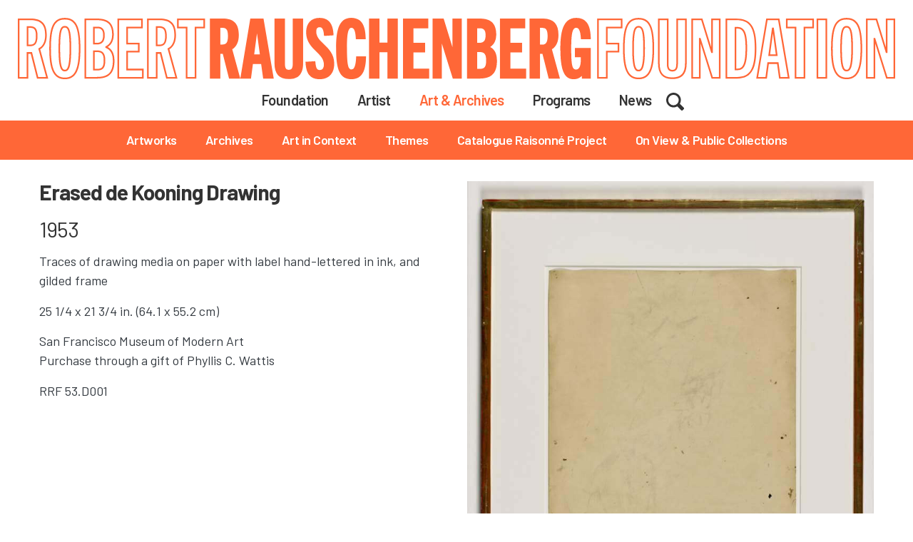

--- FILE ---
content_type: text/html; charset=UTF-8
request_url: https://rauschenbergfoundation.org/art/artwork/erased-de-kooning-drawing
body_size: 8690
content:
<!DOCTYPE html>
<html lang="en" dir="ltr" prefix="og: https://ogp.me/ns#">
  <head>
    <meta charset="utf-8" />
<noscript><style>form.antibot * :not(.antibot-message) { display: none !important; }</style>
</noscript><script async src="https://www.googletagmanager.com/gtag/js?id=G-W9Q5W8HY4P"></script>
<script>window.dataLayer = window.dataLayer || [];function gtag(){dataLayer.push(arguments)};gtag("js", new Date());gtag("set", "developer_id.dMDhkMT", true);gtag("config", "G-W9Q5W8HY4P", {"groups":"default","page_placeholder":"PLACEHOLDER_page_location","allow_ad_personalization_signals":false});</script>
<link rel="canonical" href="https://rauschenbergfoundation.org/art/artwork/erased-de-kooning-drawing" />
<meta name="Generator" content="Drupal 10 (https://www.drupal.org)" />
<meta name="MobileOptimized" content="width" />
<meta name="HandheldFriendly" content="true" />
<meta name="viewport" content="width=device-width, initial-scale=1, shrink-to-fit=no" />
<meta http-equiv="x-ua-compatible" content="ie=edge" />
<link rel="icon" href="/themes/custom/art/favicon.ico" type="image/vnd.microsoft.icon" />

    <title>Erased de Kooning Drawing | Robert Rauschenberg Foundation</title>
    <link rel="preconnect" href="https://fonts.googleapis.com">
    <link rel="preconnect" href="https://fonts.gstatic.com" crossorigin>
    <link href="https://fonts.googleapis.com/css2?family=Barlow:ital,wght@0,400;0,600;0,700;0,800;1,400&display=swap" rel="stylesheet">
    <link rel="stylesheet" media="all" href="/core/assets/vendor/jquery.ui/themes/base/core.css?t6yq7l" />
<link rel="stylesheet" media="all" href="/core/assets/vendor/jquery.ui/themes/base/controlgroup.css?t6yq7l" />
<link rel="stylesheet" media="all" href="/core/assets/vendor/jquery.ui/themes/base/checkboxradio.css?t6yq7l" />
<link rel="stylesheet" media="all" href="/core/assets/vendor/jquery.ui/themes/base/resizable.css?t6yq7l" />
<link rel="stylesheet" media="all" href="/core/assets/vendor/jquery.ui/themes/base/button.css?t6yq7l" />
<link rel="stylesheet" media="all" href="/core/assets/vendor/jquery.ui/themes/base/dialog.css?t6yq7l" />
<link rel="stylesheet" media="all" href="/core/misc/components/progress.module.css?t6yq7l" />
<link rel="stylesheet" media="all" href="/core/misc/components/ajax-progress.module.css?t6yq7l" />
<link rel="stylesheet" media="all" href="/core/modules/system/css/components/align.module.css?t6yq7l" />
<link rel="stylesheet" media="all" href="/core/modules/system/css/components/fieldgroup.module.css?t6yq7l" />
<link rel="stylesheet" media="all" href="/core/modules/system/css/components/container-inline.module.css?t6yq7l" />
<link rel="stylesheet" media="all" href="/core/modules/system/css/components/clearfix.module.css?t6yq7l" />
<link rel="stylesheet" media="all" href="/core/modules/system/css/components/details.module.css?t6yq7l" />
<link rel="stylesheet" media="all" href="/core/modules/system/css/components/hidden.module.css?t6yq7l" />
<link rel="stylesheet" media="all" href="/core/modules/system/css/components/item-list.module.css?t6yq7l" />
<link rel="stylesheet" media="all" href="/core/modules/system/css/components/js.module.css?t6yq7l" />
<link rel="stylesheet" media="all" href="/core/modules/system/css/components/nowrap.module.css?t6yq7l" />
<link rel="stylesheet" media="all" href="/core/modules/system/css/components/position-container.module.css?t6yq7l" />
<link rel="stylesheet" media="all" href="/core/modules/system/css/components/reset-appearance.module.css?t6yq7l" />
<link rel="stylesheet" media="all" href="/core/modules/system/css/components/resize.module.css?t6yq7l" />
<link rel="stylesheet" media="all" href="/core/modules/system/css/components/system-status-counter.css?t6yq7l" />
<link rel="stylesheet" media="all" href="/core/modules/system/css/components/system-status-report-counters.css?t6yq7l" />
<link rel="stylesheet" media="all" href="/core/modules/system/css/components/system-status-report-general-info.css?t6yq7l" />
<link rel="stylesheet" media="all" href="/core/modules/system/css/components/tablesort.module.css?t6yq7l" />
<link rel="stylesheet" media="all" href="/core/modules/ckeditor5/css/ckeditor5.dialog.fix.css?t6yq7l" />
<link rel="stylesheet" media="all" href="/core/assets/vendor/jquery.ui/themes/base/theme.css?t6yq7l" />
<link rel="stylesheet" media="all" href="/modules/contrib/colorbox/styles/default/colorbox_style.css?t6yq7l" />
<link rel="stylesheet" media="all" href="/modules/custom/rrf_artwork/assets/css/rrf_artwork.css?t6yq7l" />
<link rel="stylesheet" media="all" href="/themes/contrib/bootstrap_barrio/css/components/node.css?t6yq7l" />
<link rel="stylesheet" media="all" href="/themes/custom/art/js/slick/slick.css?t6yq7l" />
<link rel="stylesheet" media="all" href="/themes/custom/art/js/slick/slick-theme.css?t6yq7l" />
<link rel="stylesheet" media="all" href="/themes/custom/art/css/style.css?t6yq7l" />
<link rel="stylesheet" media="all" href="/themes/custom/art/css/slider.css?t6yq7l" />
<link rel="stylesheet" media="all" href="/themes/custom/art/css/custom.css?t6yq7l" />
<link rel="stylesheet" media="all" href="//use.fontawesome.com/releases/v5.13.0/css/all.css" />
<link rel="stylesheet" media="all" href="/themes/contrib/bootstrap_barrio/css/colors/messages/messages-dark.css?t6yq7l" />
<link rel="stylesheet" media="all" href="/core/../themes/contrib/bootstrap_barrio/components/menu_columns/menu_columns.css?t6yq7l" />

    
  </head>
  <body class="layout-no-sidebars page-node-439 page-art-artwork-erased-de-kooning-drawing path-node node--type-artwork">
    <a href="#main-content" class="visually-hidden focusable skip-link">
      Skip to main content
    </a>
    
      <div class="dialog-off-canvas-main-canvas" data-off-canvas-main-canvas>
    <div id="page-wrapper">
  <div id="page">
    <header id="header" class="header" role="banner" aria-label="Site header">
      <div class="container-fluid">
                                <section class="row region region-brand">
    <div class="brand-wrap site-logo">
      <a href="/" title="Home" rel="home">
              <img src="/themes/custom/art/logo.svg" alt="Home" class="img-fluid align-middle logo-desktop" />
        <img src="/themes/custom/art/logo-mobile.png" alt="Home" class="img-fluid align-middle logo-mobile" />
                </a>
    </div>

  </section>

                                        <div class="row">
            <nav id="navbar-main">
                              
                                  <button class="navbar-toggler navbar-toggler-right" type="button" data-toggle="collapse" data-target="#CollapsingNavbar" aria-controls="CollapsingNavbar" aria-expanded="false" aria-label="Toggle navigation"><span class="navbar-toggler-icon"></span></button>
                  <div class="collapse" id="CollapsingNavbar">
                      <section class="row region region-mobile-menu">
    <nav role="navigation" aria-labelledby="block-mainnavigation-2-menu" id="block-mainnavigation-2" class="block block-menu navigation menu--main">
  <button class="mob-nav-close-button" aria-label="Close menu" type="button" data-toggle="collapse" data-target="#CollapsingNavbar" aria-controls="CollapsingNavbar" aria-expanded="false"></button>
      
  <h2 id="block-mainnavigation-2-menu">Menu</h2>
  

        
              <ul id="block-mainnavigation-2" class="clearfix nav navbar-nav">
                    <li class="nav-item menu-item--expanded dropdown">
                          <a href="/foundation" class="nav-link dropdown-toggle nav-link--foundation" data-toggle="dropdown" aria-expanded="false" aria-haspopup="true" data-drupal-link-system-path="node/7">Foundation</a>
                        <ul class="dropdown-menu">
                    <li class="dropdown-item">
                          <a href="/board-directors" class="nav-link--board-directors" data-drupal-link-system-path="node/8">Board of Directors</a>
              </li>
                <li class="dropdown-item">
                          <a href="/staff" class="nav-link--staff" data-drupal-link-system-path="node/9">Staff &amp; Contact</a>
              </li>
                <li class="dropdown-item">
                          <a href="/locations" class="nav-link--locations" data-drupal-link-system-path="node/2367">Locations</a>
              </li>
                <li class="dropdown-item">
                          <a href="/faq" class="nav-link--faq" data-drupal-link-system-path="node/43">FAQ</a>
              </li>
                <li class="dropdown-item">
                          <a href="https://job-boards.greenhouse.io/robertrauschenbergfoundation" class="nav-link-https--job-boardsgreenhouseio-robertrauschenbergfoundation">Jobs</a>
              </li>
        </ul>
  
              </li>
                <li class="nav-item menu-item--expanded dropdown">
                          <a href="/artist" class="nav-link dropdown-toggle nav-link--artist" data-toggle="dropdown" aria-expanded="false" aria-haspopup="true" data-drupal-link-system-path="artist">Artist</a>
                        <ul class="dropdown-menu">
                    <li class="dropdown-item">
                          <a href="/artist/chronology" title="Chronology" class="nav-link--artist-chronology">Chronology</a>
              </li>
                <li class="dropdown-item menu-item--expanded dropdown">
                          <a href="/exhibition-history" class="dropdown-toggle nav-link--exhibition-history" data-toggle="dropdown" aria-expanded="false" aria-haspopup="true" data-drupal-link-system-path="node/216">Exhibition History</a>
                        <ul class="dropdown-menu">
                    <li class="dropdown-item">
                          <a href="/solo-and-two-person-exhibitions" class="nav-link--solo-and-two-person-exhibitions" data-drupal-link-system-path="node/215">Solo and Two-Person</a>
              </li>
                <li class="dropdown-item">
                          <a href="/group-exhibitions" class="nav-link--group-exhibitions" data-drupal-link-system-path="node/217">Group</a>
              </li>
        </ul>
  
              </li>
                <li class="dropdown-item">
                          <a href="/performance-history" class="nav-link--performance-history" data-drupal-link-system-path="node/214">Performance History</a>
              </li>
                <li class="dropdown-item">
                          <a href="/bibliography" class="nav-link--bibliography" data-drupal-link-system-path="node/24">Bibliography</a>
              </li>
                <li class="dropdown-item">
                          <a href="/select-audiovisual-bibliography" class="nav-link--select-audiovisual-bibliography" data-drupal-link-system-path="node/213">Audiovisual Bibliography</a>
              </li>
                <li class="dropdown-item">
                          <a href="/awards-elections-and-honors" class="nav-link--awards-elections-and-honors" data-drupal-link-system-path="node/40">Awards</a>
              </li>
                <li class="dropdown-item">
                          <a href="/artist/oral-history" class="nav-link--artist-oral-history" data-drupal-link-system-path="node/1437">Oral Histories</a>
              </li>
                <li class="dropdown-item">
                          <a href="/artist/books-commentary" class="nav-link--artist-books-commentary" data-drupal-link-system-path="node/1458">Books &amp; Commentary</a>
              </li>
        </ul>
  
              </li>
                <li class="nav-item menu-item--expanded active dropdown">
                          <a href="/art" class="nav-link active dropdown-toggle nav-link--art" data-toggle="dropdown" aria-expanded="false" aria-haspopup="true" data-drupal-link-system-path="node/5">Art &amp; Archives</a>
                        <ul class="dropdown-menu">
                    <li class="dropdown-item menu-item--expanded dropdown">
                          <a href="/art/search-artwork" class="dropdown-toggle nav-link--art-search-artwork" data-toggle="dropdown" aria-expanded="false" aria-haspopup="true" data-drupal-link-system-path="art/search-artwork">Artworks</a>
                        <ul class="dropdown-menu">
                    <li class="dropdown-item">
                          <a href="/art/search-artwork" class="nav-link--art-search-artwork" data-drupal-link-system-path="art/search-artwork">Browse All</a>
              </li>
                <li class="dropdown-item">
                          <a href="/art/series" class="nav-link--art-series" data-drupal-link-system-path="art/series">Browse by Series</a>
              </li>
        </ul>
  
              </li>
                <li class="dropdown-item menu-item--expanded dropdown">
                          <a href="/art/archives/collections" class="dropdown-toggle nav-link--art-archives-collections" data-toggle="dropdown" aria-expanded="false" aria-haspopup="true" data-drupal-link-system-path="art/archives/collections">Archives</a>
                        <ul class="dropdown-menu">
                    <li class="dropdown-item">
                          <a href="/art/archives/collections" class="nav-link--art-archives-collections" data-drupal-link-system-path="art/archives/collections">Archives Collections</a>
              </li>
                <li class="dropdown-item">
                          <a href="/art/search-archives/all" class="nav-link--art-search-archives-all" data-drupal-link-system-path="art/search-archives/all">Highlights</a>
              </li>
                <li class="dropdown-item">
                          <a href="/archives-research-guides" class="nav-link--archives-research-guides" data-drupal-link-system-path="node/81">Research Guides</a>
              </li>
                <li class="dropdown-item">
                          <a href="/visit-archives" class="nav-link--visit-archives" data-drupal-link-system-path="node/69">Visit</a>
              </li>
        </ul>
  
              </li>
                <li class="dropdown-item menu-item--expanded dropdown">
                          <a href="/art/art-in-context" class="dropdown-toggle nav-link--art-art-in-context" data-toggle="dropdown" aria-expanded="false" aria-haspopup="true" data-drupal-link-system-path="art/art-in-context">Art in Context</a>
                        <ul class="dropdown-menu">
                    <li class="dropdown-item">
                          <a href="/art/art-context/autobiography" class="nav-link--art-art-context-autobiography" data-drupal-link-system-path="node/1381">Autobiography</a>
              </li>
                <li class="dropdown-item">
                          <a href="/art/art-context/earth-day" class="nav-link--art-art-context-earth-day" data-drupal-link-system-path="node/1395">Earth Day</a>
              </li>
                <li class="dropdown-item">
                          <a href="/art/art-context/mirage-jammer" class="nav-link--art-art-context-mirage-jammer" data-drupal-link-system-path="node/1382">Mirage (Jammer)</a>
              </li>
                <li class="dropdown-item">
                          <a href="/art/art-context/monogram" class="nav-link--art-art-context-monogram" data-drupal-link-system-path="node/1380">Monogram</a>
              </li>
                <li class="dropdown-item">
                          <a href="/art/art-context/roci" class="nav-link--art-art-context-roci" data-drupal-link-system-path="node/1393">ROCI</a>
              </li>
                <li class="dropdown-item">
                          <a href="/art/art-context/retroactive-i" class="nav-link--art-art-context-retroactive-i" data-drupal-link-system-path="node/1383">Retroactive I</a>
              </li>
                <li class="dropdown-item">
                          <a href="/art/art-context/stoned-moon" class="nav-link--art-art-context-stoned-moon" data-drupal-link-system-path="node/1394">Stoned Moon</a>
              </li>
        </ul>
  
              </li>
                <li class="dropdown-item">
                          <a href="/art/themes" class="nav-link--art-themes" data-drupal-link-system-path="art/themes">Themes</a>
              </li>
                <li class="dropdown-item">
                          <a href="/cr" class="nav-link--cr" data-drupal-link-system-path="node/2206">Catalogue Raisonné Project</a>
              </li>
                <li class="dropdown-item">
                          <a href="/art/on-view" title="Map" class="nav-link--art-on-view" data-drupal-link-system-path="art/on-view">On View &amp; Public Collections</a>
              </li>
        </ul>
  
              </li>
                <li class="nav-item menu-item--expanded dropdown">
                          <a href="/programs" class="nav-link dropdown-toggle nav-link--programs" data-toggle="dropdown" aria-expanded="false" aria-haspopup="true" data-drupal-link-system-path="node/6">Programs</a>
                        <ul class="dropdown-menu">
                    <li class="dropdown-item menu-item--expanded dropdown">
                          <a href="/grants" class="dropdown-toggle nav-link--grants" data-toggle="dropdown" aria-expanded="false" aria-haspopup="true" data-drupal-link-system-path="node/28">Grants</a>
                        <ul class="dropdown-menu">
                    <li class="dropdown-item">
                          <a href="/current-grants" class="nav-link--current-grants" data-drupal-link-system-path="node/95">Grants</a>
              </li>
                <li class="dropdown-item">
                          <a href="/past-grant-v2" class="nav-link--past-grant-v2" data-drupal-link-system-path="node/29">Past</a>
              </li>
        </ul>
  
              </li>
                <li class="dropdown-item menu-item--expanded dropdown">
                          <a href="/residencies" class="dropdown-toggle nav-link--residencies" data-toggle="dropdown" aria-expanded="false" aria-haspopup="true" data-drupal-link-system-path="node/30">Residencies</a>
                        <ul class="dropdown-menu">
                    <li class="dropdown-item menu-item--expanded dropdown">
                          <a href="/rauschenberg-residency-captiva" class="dropdown-toggle nav-link--rauschenberg-residency-captiva" data-toggle="dropdown" aria-expanded="false" aria-haspopup="true" data-drupal-link-system-path="node/32">Captiva</a>
                        <ul class="dropdown-menu">
                    <li class="dropdown-item menu-item--expanded dropdown">
                          <a href="/chef-residence-captiva" class="dropdown-toggle nav-link--chef-residence-captiva" data-toggle="dropdown" aria-expanded="false" aria-haspopup="true" data-drupal-link-system-path="node/35">Chef in Residence Captiva</a>
                        <ul class="dropdown-menu">
                    <li class="dropdown-item">
                          <a href="/isaac-saunders-chef-residence-2017" class="nav-link--isaac-saunders-chef-residence-2017" data-drupal-link-system-path="node/38">Isaac Saunders, Chef in Residence 2017</a>
              </li>
                <li class="dropdown-item">
                          <a href="/jackie-vitale-chef-residence-2019-2020" class="nav-link--jackie-vitale-chef-residence-2019-2020" data-drupal-link-system-path="node/36">Jackie Vitale, Chef in Residence 2019-2020</a>
              </li>
                <li class="dropdown-item">
                          <a href="/jason-neve-chef-residence-2018-2019" class="nav-link--jason-neve-chef-residence-2018-2019" data-drupal-link-system-path="node/37">Jason Neve, Chef in Residence 2018-2019</a>
              </li>
                <li class="dropdown-item">
                          <a href="/shuna-lydon-chef-residence-2016" class="nav-link--shuna-lydon-chef-residence-2016" data-drupal-link-system-path="node/39">Shuna Lydon, Chef in Residence 2016</a>
              </li>
        </ul>
  
              </li>
                <li class="dropdown-item menu-item--expanded dropdown">
                          <a href="/rauschenberg-captiva" class="dropdown-toggle nav-link--rauschenberg-captiva" data-toggle="dropdown" aria-expanded="false" aria-haspopup="true" data-drupal-link-system-path="node/100">Rauschenberg in Captiva</a>
                        <ul class="dropdown-menu">
                    <li class="dropdown-item">
                          <a href="/bay-house" class="nav-link--bay-house" data-drupal-link-system-path="node/211">Bay House</a>
              </li>
                <li class="dropdown-item">
                          <a href="/beach-house" class="nav-link--beach-house" data-drupal-link-system-path="node/202">Beach House</a>
              </li>
                <li class="dropdown-item">
                          <a href="/curator-house" class="nav-link--curator-house" data-drupal-link-system-path="node/206">Curator House</a>
              </li>
                <li class="dropdown-item">
                          <a href="/fish-house" class="nav-link--fish-house" data-drupal-link-system-path="node/210">Fish House</a>
              </li>
                <li class="dropdown-item">
                          <a href="/home-maybelle-stamper" class="nav-link--home-maybelle-stamper" data-drupal-link-system-path="node/204">Home of Maybelle Stamper</a>
              </li>
                <li class="dropdown-item">
                          <a href="/island-history" class="nav-link--island-history" data-drupal-link-system-path="node/101">Island History</a>
              </li>
                <li class="dropdown-item">
                          <a href="/jungle-road" class="nav-link--jungle-road" data-drupal-link-system-path="node/203">Jungle Road</a>
              </li>
                <li class="dropdown-item">
                          <a href="/laika-lane-studio" class="nav-link--laika-lane-studio" data-drupal-link-system-path="node/207">Laika Lane Studio</a>
              </li>
                <li class="dropdown-item">
                          <a href="/main-studio-0" class="nav-link--main-studio-0" data-drupal-link-system-path="node/212">Main Studio</a>
              </li>
                <li class="dropdown-item">
                          <a href="/print-house" class="nav-link--print-house" data-drupal-link-system-path="node/205">Print House</a>
              </li>
                <li class="dropdown-item">
                          <a href="/waldo-cottage" class="nav-link--waldo-cottage" data-drupal-link-system-path="node/209">Waldo Cottage</a>
              </li>
                <li class="dropdown-item">
                          <a href="/weeks-house" class="nav-link--weeks-house" data-drupal-link-system-path="node/208">Weeks House</a>
              </li>
        </ul>
  
              </li>
                <li class="dropdown-item">
                          <a href="/residency-album" class="nav-link--residency-album" data-drupal-link-system-path="node/219">Residency Album</a>
              </li>
        </ul>
  
              </li>
                <li class="dropdown-item menu-item--expanded dropdown">
                          <a href="/archives-research-residency" class="dropdown-toggle nav-link--archives-research-residency" data-toggle="dropdown" aria-expanded="false" aria-haspopup="true" data-drupal-link-system-path="node/70">Archives</a>
                        <ul class="dropdown-menu">
                    <li class="dropdown-item">
                          <a href="/archives-research-residency-faqs" class="nav-link--archives-research-residency-faqs" data-drupal-link-system-path="node/97">Archives Research Residency FAQs</a>
              </li>
                <li class="dropdown-item">
                          <a href="/archives-research-residents" class="nav-link--archives-research-residents" data-drupal-link-system-path="node/99">Archives Research Residents</a>
              </li>
                <li class="dropdown-item">
                          <a href="/how-apply" class="nav-link--how-apply" data-drupal-link-system-path="node/98">How to Apply</a>
              </li>
        </ul>
  
              </li>
                <li class="dropdown-item">
                          <a href="/residencies-381-lafayette" class="nav-link--residencies-381-lafayette" data-drupal-link-system-path="node/31">381</a>
              </li>
        </ul>
  
              </li>
                <li class="dropdown-item">
                          <a href="/collaborations" class="nav-link--collaborations" data-drupal-link-system-path="node/68">Collaborations</a>
              </li>
        </ul>
  
              </li>
                <li class="nav-item">
                          <a href="/news" title="News" class="nav-link nav-link--news">News</a>
              </li>
                <li class="nav-item">
                          <a href="/search/node" class="nav-link nav-link--search-node" data-drupal-link-system-path="search/node">Search</a>
              </li>
        </ul>
  


  </nav>

  </section>

                  </div>
                                                    <nav role="navigation" aria-labelledby="block-art-main-menu-menu" id="block-art-main-menu" class="block block-menu navigation menu--main">
            
  <h2 class="sr-only" id="block-art-main-menu-menu">Main navigation</h2>
  

        
              <ul id="block-art-main-menu" class="clearfix nav navbar-nav">
                    <li class="nav-item menu-item--collapsed">
                          <a href="/foundation" class="nav-link nav-link--foundation" data-drupal-link-system-path="node/7">Foundation</a>
              </li>
                <li class="nav-item menu-item--collapsed">
                          <a href="/artist" class="nav-link nav-link--artist" data-drupal-link-system-path="artist">Artist</a>
              </li>
                <li class="nav-item menu-item--collapsed active">
                          <a href="/art" class="nav-link active nav-link--art" data-drupal-link-system-path="node/5">Art &amp; Archives</a>
              </li>
                <li class="nav-item menu-item--collapsed">
                          <a href="/programs" class="nav-link nav-link--programs" data-drupal-link-system-path="node/6">Programs</a>
              </li>
                <li class="nav-item">
                          <a href="/news" title="News" class="nav-link nav-link--news">News</a>
              </li>
                <li class="nav-item">
                          <a href="/search/node" class="nav-link nav-link--search-node" data-drupal-link-system-path="search/node">Search</a>
              </li>
        </ul>
  


  </nav>
<nav role="navigation" aria-labelledby="block-mainnavigation-menu" id="block-mainnavigation" class="menu-level-two block block-menu navigation menu--main">
            
  <h2 class="sr-only" id="block-mainnavigation-menu">Main navigation</h2>
  

        
              <ul id="block-mainnavigation" class="clearfix nav navbar-nav">
                    <li class="nav-item menu-item--collapsed">
                          <a href="/art/search-artwork" class="nav-link nav-link--art-search-artwork" data-drupal-link-system-path="art/search-artwork">Artworks</a>
              </li>
                <li class="nav-item menu-item--collapsed">
                          <a href="/art/archives/collections" class="nav-link nav-link--art-archives-collections" data-drupal-link-system-path="art/archives/collections">Archives</a>
              </li>
                <li class="nav-item menu-item--collapsed">
                          <a href="/art/art-in-context" class="nav-link nav-link--art-art-in-context" data-drupal-link-system-path="art/art-in-context">Art in Context</a>
              </li>
                <li class="nav-item">
                          <a href="/art/themes" class="nav-link nav-link--art-themes" data-drupal-link-system-path="art/themes">Themes</a>
              </li>
                <li class="nav-item">
                          <a href="/cr" class="nav-link nav-link--cr" data-drupal-link-system-path="node/2206">Catalogue Raisonné Project</a>
              </li>
                <li class="nav-item">
                          <a href="/art/on-view" title="Map" class="nav-link nav-link--art-on-view" data-drupal-link-system-path="art/on-view">On View &amp; Public Collections</a>
              </li>
        </ul>
  


  </nav>


                                                                            </nav>
          </div>
              </div>
    </header>
          <div class="highlighted">
        <aside class="container-fluid section clearfix" role="complementary">
            <div data-drupal-messages-fallback class="hidden"></div>


        </aside>
      </div>
            <div id="main-wrapper" class="layout-main-wrapper clearfix">
              <div id="main" class="container-fluid px-0">
          
          <div class="row row-offcanvas row-offcanvas-left no-gutters clearfix">
              <main class="main-content col" id="content" role="main">
                <section class="section">
                  <a id="main-content" tabindex="-1"></a>
                    <div id="block-art-content" class="block block-system block-system-main-block">
  
    
      <div class="content">
      

<article class="node node--type-artwork node--view-mode-full clearfix">
  
    
    <div class="node__content clearfix row artwork-ct">
    


<div  class="col-md-6">
    
            <div class="field field--name-field-artist field--type-string field--label-hidden field__item">Robert Rauschenberg</div>
      
            <div class="field field--name-field-display-title field--type-string field--label-hidden field__item"><h1>Erased de Kooning Drawing</h1>
</div>
      
            <div class="field field--name-field-year field--type-string field--label-hidden field__item">1953</div>
      
            <div class="clearfix text-formatted field field--name-field-medium field--type-text-long field--label-hidden field__item"><p>Traces of drawing media on paper with label hand-lettered in ink, and gilded frame</p>
</div>
      
            <div class="field field--name-field-dimensions-webcalc field--type-string field--label-hidden field__item">25 1/4 x 21 3/4 in. (64.1 x 55.2 cm) </div>
      
            <div class="clearfix text-formatted field field--name-field-provenance field--type-text-long field--label-hidden field__item"><p>San Francisco Museum of Modern Art<br />
Purchase through a gift of Phyllis C. Wattis</p>
</div>
      
  <div class="field field--name-field-unique-impression-id field--type-string field--label-inline">
    <div class="field__label">RRF</div>
              <div class="field__item">53.D001</div>
          </div>

  </div>
<div  class="col-md-6 artwork-right">
    

<div class="field-slideshow field-slideshow-field-slideshow-id">
  <div class="field-slideshow-wrapper">

    
    <div id="field-slideshow-id" class="field-slideshow-items">
              <div class="field-slideshow-item">
          <a href="https://rauschenbergfoundation.org/sites/default/files/2025-03/53.D001_00.jpg" class="colorbox" data-colorbox-gallery="gallery-field-slideshow-id">  <img loading="lazy" src="/sites/default/files/styles/767x/public/2025-03/53.D001_00.jpg?itok=xNvXYOBN" width="767" height="905" class="image-style-_67x" />


</a>
        </div>
          </div>

    
    
  </div>
</div>

  </div>
  </div>
</article>

    </div>
  </div>


                </section>
              </main>
                                  </div>
        </div>
          </div>
        <footer class="site-footer">
              <div class="container-fluid">
                      <div class="site-footer__top clearfix">
                <section class="row region region-footer-first">
    <div id="block-aboutrobertrauschenbergfoundation" class="col-md-5 mr-5 block-content-basic block block-block-content block-block-content56d0ac45-34d3-44ec-929a-9cdd3cac798b">
  
      <h2>Robert Rauschenberg Foundation</h2>
    
      <div class="content">
      
            <div class="clearfix text-formatted field field--name-body field--type-text-with-summary field--label-hidden field__item"><p>The Robert Rauschenberg Foundation builds on the legacy of artist Robert Rauschenberg, emphasizing his belief that artists can drive social change. Rauschenberg sought to act in the “gap” between art and life, valuing chance and collaboration across disciplines. As such, the Foundation celebrates new and even untested ways of thinking.</p><p><br>381 Lafayette Street<br>New York, NY 10003<br>Phone: 212.228.5283</p></div>
      
    </div>
  </div>
<nav role="navigation" aria-labelledby="block-footer-menu" id="block-footer" class="col-md-3 block block-menu navigation menu--footer">
      
  <h2 id="block-footer-menu">Links</h2>
  

        
              <ul class="clearfix nav flex-row" data-component-id="bootstrap_barrio:menu_columns">
                    <li class="nav-item">
                <a href="/foundation/gallery-representatives" class="nav-link nav-link--foundation-gallery-representatives" data-drupal-link-system-path="node/92">Galleries</a>
              </li>
                <li class="nav-item">
                <a href="/foundation/privacy-policy" class="nav-link nav-link--foundation-privacy-policy" data-drupal-link-system-path="node/221">Privacy Policy</a>
              </li>
                <li class="nav-item">
                <a href="/foundation/terms-and-conditions" class="nav-link nav-link--foundation-terms-and-conditions" data-drupal-link-system-path="node/93">Terms &amp; Conditions</a>
              </li>
                <li class="nav-item">
                <a href="/foundation/fair-use-policy" class="nav-link nav-link--foundation-fair-use-policy" data-drupal-link-system-path="node/94">Fair Use Policy</a>
              </li>
                <li class="nav-item">
                <a href="/foundation/creative-commons-licensing" class="nav-link nav-link--foundation-creative-commons-licensing" data-drupal-link-system-path="node/222">Creative Commons Licensing</a>
              </li>
                <li class="nav-item">
                <a href="/faq" class="nav-link nav-link--faq" data-drupal-link-system-path="node/43">FAQ</a>
              </li>
        </ul>
  



  </nav>
<nav role="navigation" aria-labelledby="block-followus-menu" id="block-followus" class="col-md-3 block block-menu navigation menu--follow-us">
      
  <h2 id="block-followus-menu">Follow Us</h2>
  

        
              <ul id="block-followus" class="clearfix nav">
                    <li class="nav-item">
                                <a href="https://www.facebook.com/RauschenbergFoundation" class="nav-link nav-link-https--wwwfacebookcom-rauschenbergfoundation"><span>Facebook</span></a>
              </li>
                <li class="nav-item">
                                <a href="https://instagram.com/rauschenbergfoundation" class="nav-link nav-link-https--instagramcom-rauschenbergfoundation"><span>Instagram</span></a>
              </li>
                <li class="nav-item">
                                <a href="https://vimeo.com/rauschenbergfoundation" class="nav-link nav-link-https--vimeocom-rauschenbergfoundation"><span>Vimeo</span></a>
              </li>
                <li class="nav-item">
                                <a href="/join-our-mailing-list" class="nav-link nav-link--join-our-mailing-list" data-drupal-link-system-path="node/21"><span>Join Mailing List</span></a>
              </li>
        </ul>
  


  </nav>

  </section>

              
              
            </div>
                            </div>
            <div class="container-fluid footer-copyright">
        <div class="row">
          <div class="col">
            <p>© 2026 Robert Rauschenberg Foundation. All rights reserved.</p>
          </div>
        </div>
      </div>
    </footer>
  </div>
</div>

  </div>

    
    <script type="application/json" data-drupal-selector="drupal-settings-json">{"path":{"baseUrl":"\/","pathPrefix":"","currentPath":"node\/439","currentPathIsAdmin":false,"isFront":false,"currentLanguage":"en"},"pluralDelimiter":"\u0003","suppressDeprecationErrors":true,"ajaxPageState":{"libraries":"[base64]","theme":"art","theme_token":null},"ajaxTrustedUrl":[],"google_analytics":{"account":"G-W9Q5W8HY4P","trackOutbound":true,"trackMailto":true,"trackTel":true,"trackDownload":true,"trackDownloadExtensions":"7z|aac|arc|arj|asf|asx|avi|bin|csv|doc(x|m)?|dot(x|m)?|exe|flv|gif|gz|gzip|hqx|jar|jpe?g|js|mp(2|3|4|e?g)|mov(ie)?|msi|msp|pdf|phps|png|ppt(x|m)?|pot(x|m)?|pps(x|m)?|ppam|sld(x|m)?|thmx|qtm?|ra(m|r)?|sea|sit|tar|tgz|torrent|txt|wav|wma|wmv|wpd|xls(x|m|b)?|xlt(x|m)|xlam|xml|z|zip","trackColorbox":true},"field_group":{"html_element":{"mode":"default","context":"view","settings":{"classes":"col-md-6","id":"","element":"div","show_label":false,"label_element":"h3","label_element_classes":"","attributes":"","effect":"none","speed":"fast"}}},"colorbox":{"opacity":"0.85","current":"{current} of {total}","previous":"\u00ab Prev","next":"Next \u00bb","close":"Close","maxWidth":"98%","maxHeight":"98%","fixed":true,"mobiledetect":true,"mobiledevicewidth":"480px"},"field_slideshow":{"field-slideshow-id":{"fx":"fadeout","autoHeight":"0","delay":"1000","loader":"false","loop":"0","speed":"500","startingSlide":"0","timeout":"40000000000000","allowWrap":0,"hideNonActive":0,"pauseOnHover":0,"paused":0,"random":0,"reverse":0,"swipe":0,"sync":0}},"param_one":"Art","param_two":"Artwork","user":{"uid":0,"permissionsHash":"0b6929d7e8df999ad8d2e6e29ee86b0544f22cb02ab4e006eb8960a2e934f06f"}}</script>
<script src="/core/assets/vendor/jquery/jquery.min.js?v=3.7.1"></script>
<script src="/core/assets/vendor/once/once.min.js?v=1.0.1"></script>
<script src="/core/misc/drupalSettingsLoader.js?v=10.5.6"></script>
<script src="/core/misc/drupal.js?v=10.5.6"></script>
<script src="/core/misc/drupal.init.js?v=10.5.6"></script>
<script src="/core/misc/debounce.js?v=10.5.6"></script>
<script src="/themes/custom/art/js/popper.min.js?v=10.5.6"></script>
<script src="/themes/custom/art/js/bootstrap.min.js?v=10.5.6"></script>
<script src="/core/assets/vendor/jquery.ui/ui/version-min.js?v=10.5.6"></script>
<script src="/core/assets/vendor/jquery.ui/ui/data-min.js?v=10.5.6"></script>
<script src="/core/assets/vendor/jquery.ui/ui/disable-selection-min.js?v=10.5.6"></script>
<script src="/core/assets/vendor/jquery.ui/ui/jquery-patch-min.js?v=10.5.6"></script>
<script src="/core/assets/vendor/jquery.ui/ui/scroll-parent-min.js?v=10.5.6"></script>
<script src="/core/assets/vendor/jquery.ui/ui/unique-id-min.js?v=10.5.6"></script>
<script src="/core/assets/vendor/jquery.ui/ui/focusable-min.js?v=10.5.6"></script>
<script src="/core/assets/vendor/jquery.ui/ui/keycode-min.js?v=10.5.6"></script>
<script src="/core/assets/vendor/jquery.ui/ui/plugin-min.js?v=10.5.6"></script>
<script src="/core/assets/vendor/jquery.ui/ui/widget-min.js?v=10.5.6"></script>
<script src="/core/assets/vendor/jquery.ui/ui/labels-min.js?v=10.5.6"></script>
<script src="/core/assets/vendor/jquery.ui/ui/widgets/controlgroup-min.js?v=10.5.6"></script>
<script src="/core/assets/vendor/jquery.ui/ui/form-reset-mixin-min.js?v=10.5.6"></script>
<script src="/core/assets/vendor/jquery.ui/ui/widgets/mouse-min.js?v=10.5.6"></script>
<script src="/core/assets/vendor/jquery.ui/ui/widgets/checkboxradio-min.js?v=10.5.6"></script>
<script src="/core/assets/vendor/jquery.ui/ui/widgets/draggable-min.js?v=10.5.6"></script>
<script src="/core/assets/vendor/jquery.ui/ui/widgets/resizable-min.js?v=10.5.6"></script>
<script src="/core/assets/vendor/jquery.ui/ui/widgets/button-min.js?v=10.5.6"></script>
<script src="/core/assets/vendor/jquery.ui/ui/widgets/dialog-min.js?v=10.5.6"></script>
<script src="/core/assets/vendor/tabbable/index.umd.min.js?v=6.2.0"></script>
<script src="/core/assets/vendor/tua-body-scroll-lock/tua-bsl.umd.min.js?v=10.5.6"></script>
<script src="/core/misc/progress.js?v=10.5.6"></script>
<script src="/core/assets/vendor/loadjs/loadjs.min.js?v=4.3.0"></script>
<script src="/core/misc/announce.js?v=10.5.6"></script>
<script src="/core/misc/message.js?v=10.5.6"></script>
<script src="/themes/contrib/bootstrap_barrio/js/messages.js?t6yq7l"></script>
<script src="/core/misc/ajax.js?v=10.5.6"></script>
<script src="/core/misc/displace.js?v=10.5.6"></script>
<script src="/core/misc/jquery.tabbable.shim.js?v=10.5.6"></script>
<script src="/core/misc/position.js?v=10.5.6"></script>
<script src="/core/misc/dialog/dialog-deprecation.js?v=10.5.6"></script>
<script src="/core/misc/dialog/dialog.js?v=10.5.6"></script>
<script src="/core/misc/dialog/dialog.position.js?v=10.5.6"></script>
<script src="/core/misc/dialog/dialog.jquery-ui.js?v=10.5.6"></script>
<script src="/core/modules/ckeditor5/js/ckeditor5.dialog.fix.js?v=10.5.6"></script>
<script src="/core/misc/dialog/dialog.ajax.js?v=10.5.6"></script>
<script src="/themes/custom/art/js/slick/slick.min.js?v=10.5.6"></script>
<script src="/themes/custom/art/js/barrio.js?v=10.5.6"></script>
<script src="/themes/custom/art/js/jquery.ui.touch-punch.min.js?v=10.5.6"></script>
<script src="/themes/custom/art/js/slider-min.js?v=10.5.6"></script>
<script src="/themes/custom/art/js/custom.js?v=10.5.6"></script>
<script src="/libraries/colorbox/jquery.colorbox-min.js?v=10.5.6"></script>
<script src="/modules/contrib/colorbox/js/colorbox.js?v=10.5.6"></script>
<script src="/modules/contrib/colorbox/styles/default/colorbox_style.js?v=10.5.6"></script>
<script src="/libraries/jquery.cycle2/jquery.cycle2.min.js?v=10.5.6"></script>
<script src="/modules/custom/field_slideshow/js/field_slideshow.js?v=10.5.6"></script>
<script src="/modules/contrib/google_analytics/js/google_analytics.js?v=10.5.6"></script>
<script src="/modules/custom/rrf_artwork/assets/js/rrf_artwork.js?t6yq7l"></script>

  </body>
</html>
